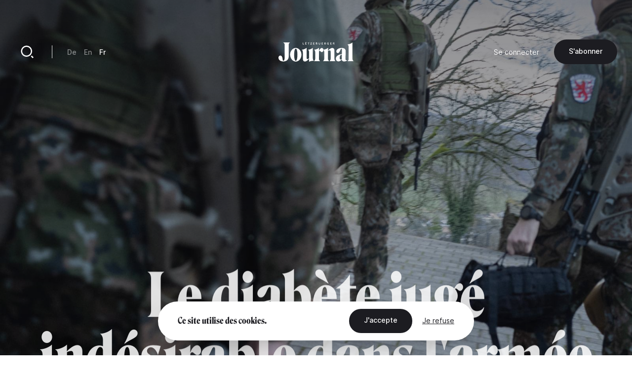

--- FILE ---
content_type: text/html; charset=UTF-8
request_url: https://journal.lu/fr/le-diabete-juge-indesirable-dans-larmee
body_size: 16455
content:
<!DOCTYPE html>
<html lang="fr" dir="ltr" prefix="og: https://ogp.me/ns#">
<head>
  <meta charset="utf-8" />
<meta name="description" content="Un candidat à la musique militaire a remporté son bras de fer judiciaire avec l’armée luxembourgeoise qui l’avait réformé en raison de son diabète. Retour sur une affaire qui en dit beaucoup sur le pouvoir de l&#039;armée de décider pour elle-même." />
<link rel="canonical" href="https://journal.lu/fr/le-diabete-juge-indesirable-dans-larmee" />
<meta property="og:site_name" content="Lëtzebuerger Journal" />
<meta property="og:url" content="https://journal.lu/fr/le-diabete-juge-indesirable-dans-larmee" />
<meta property="og:title" content="Le diabète jugé indésirable dans l&#039;armée" />
<meta property="og:description" content="Un candidat à la musique militaire a remporté son bras de fer judiciaire avec l’armée luxembourgeoise qui l’avait réformé en raison de son diabète. Retour sur une affaire qui en dit beaucoup sur le pouvoir de l&#039;armée de décider pour elle-même." />
<meta property="og:image" content="https://journal.lu/sites/default/files/styles/meta/public/upload/media/image/2022-01/L1004846.jpg?h=40444b94&amp;itok=MlnW9mtj" />
<meta property="og:image:url" content="https://journal.lu/sites/default/files/styles/meta/public/upload/media/image/2022-01/L1004846.jpg?h=40444b94&amp;itok=MlnW9mtj" />
<meta property="og:image:secure_url" content="https://journal.lu/sites/default/files/styles/meta/public/upload/media/image/2022-01/L1004846.jpg?h=40444b94&amp;itok=MlnW9mtj" />
<meta property="profile:username" content="john.doe" />
<meta name="twitter:card" content="summary_large_image" />
<meta name="twitter:description" content="Un candidat à la musique militaire a remporté son bras de fer judiciaire avec l’armée luxembourgeoise qui l’avait réformé en raison de son diabète. Retour sur une affaire qui en dit beaucoup sur le pouvoir de l&#039;armée de décider pour elle-même." />
<meta name="twitter:site" content="@letzjournal" />
<meta name="twitter:image" content="https://journal.lu/sites/default/files/styles/meta/public/upload/media/image/2022-01/L1004846.jpg?h=40444b94&amp;itok=MlnW9mtj" />
<meta name="Generator" content="Drupal 10 (https://www.drupal.org); Commerce 3" />
<meta name="MobileOptimized" content="width" />
<meta name="HandheldFriendly" content="true" />
<meta name="viewport" content="width=device-width, initial-scale=1.0" />
<link rel="alternate" hreflang="de" href="https://journal.lu/de/diabetes-der-armee-als-unerwuenscht-eingestuft" />
<link rel="alternate" hreflang="en" href="https://journal.lu/en/diabetes-deemed-undesirable-army" />
<link rel="alternate" hreflang="fr" href="https://journal.lu/fr/le-diabete-juge-indesirable-dans-larmee" />

    <title>Le diabète jugé indésirable dans l&#039;armée | Lëtzebuerger Journal</title>
    <script>
        if(navigator.userAgent.toLowerCase().indexOf("chrome")>-1){var o=["\n %c made by %c explose %c https://www.explose.com/","font-family:Arial; font-size:15px; color: #fff; background: #000; padding:20px 0 20px 20px","font-family:Arial; font-weight:bold; font-size:15px; color: #fff; background: #000; padding:20px 0 20px 0"," font-size:10px; color: #fff; background: #000; padding:25px 20px 21px"];window.console.log.apply(console,o)}else if(window.console){window.console.log("Made by Explose - https://www.explose.com")};
    </script>
    <link rel="icon" href="/themes/journal/src/img/favicon.svg">
<meta name="viewport" content="width=device-width, initial-scale=1.0, maximum-scale=1.0, user-scalable=0">
    <style type="text/css">
[x-cloak] { display: none !important; }
[js-appear] { opacity: 0; }
</style>
    <script>
  window.user = 0;

  if (window.ReactNativeWebView){
    window.ReactNativeWebView.postMessage(JSON.stringify({ action:"setUser", user: "0" , locale: "fr" }));
  }



</script>




    <meta name="facebook-domain-verification" content="dcf8id4tckzdfetyrg6benng2y3oip" />
    <meta name="google-site-verification" content="HMtVrZxrJaC49eQbcbZ6k_nh4JzmUVPL_u_1iIyn7PA" />
  <link href="/themes/journal/dist/main.b41a6dd49ea07bd5d7dc.css" rel="stylesheet"></head>
  <body class="font-sans text-base text-black antialiased leading-relaxed overflow-x-hidden" x-data :class="{ 'portrait:overflow-y-hidden': $store.app.page == 'home' && $store.app.isMobile }">

  <a href="#main-content" class="sr-only focus:not-sr-only">
    Aller au contenu principal
  </a>

      <a id="main-content" tabindex="-1"></a>

<script type="text/javascript">

function msieversion()
{
  var isIE11 = !!window.MSInputMethodContext && !!document.documentMode;
  return isIE11;
}

if(msieversion()) {

  var bannerContainer = document.createElement("div");
    bannerContainer.className += 'bg-black text-white fixed m-8 rounded-xl left-0 top-0 right-0 z-60 text-center px-14 py-20';

    var bannerTitle = document.createElement("p");
    bannerTitle.innerHTML = 'You are using an old browser.';
    bannerTitle.className += 'font-serif text-midnight text-2xl leading-none mb-10';

    var bannerText = document.createElement("p");
    bannerText.innerHTML = 'Some Lëtzebuerger Journal features may not work, or may not work properly. We recommend you update your browser, or use an alternative browser such as Microsoft Edge, Google Chrome, Firefox or Safari.';
    bannerText.className += 'mb-16';

    var bannerBtn = document.createElement("a");
    bannerBtn.innerHTML = 'Update my browser';
    bannerBtn.href = 'https://browser-update.org/update.html?force_outdated=true';
    bannerBtn.setAttribute("target", "_blank");
    bannerBtn.className += 'text-black bg-white inline-block pt-5 pb-6 px-12 text-sm font-medium rounded-full transition-background duration-200 ease-in-out hover:bg-opacity-80 focus:outline-none';

    bannerContainer.appendChild(bannerTitle);
    bannerContainer.appendChild(bannerText)
    bannerContainer.appendChild(bannerBtn);
    document.body.appendChild(bannerContainer);

}
</script>

<div
id="js-welcome-loading"
class="bg-blue flex fixed inset-0 z-60 overflow-hidden transform"
x-data x-show="$store.app.page !== 'shop' && $store.app.page !== 'userform' && !$store.app.isApp">
  <div id="js-loader-logo" class="w-96 h-96 m-auto md:w-128 md:h-128"></div>
</div>

<template x-data x-if="$store.app.isMobile">
  <div
id="navbar"
class="fixed left-0 bottom-0 right-0 mb-6 z-50"
x-data="{ langsOpened: false, isShowed: true }"
@scroll.window="if($store.app.page != 'home') { ((window.scrollY > 10) && (window.scrollDirection() == 'bottom')) ? isShowed = false : isShowed = true }"
x-show="isShowed"
x-transition:enter="transition ease-out duration-200"
x-transition:enter-start="opacity-0 transform translate-y-full"
x-transition:enter-end="opacity-100 transform translate-y-0"
x-transition:leave="transition ease-in duration-200"
x-transition:leave-start="opacity-100 transform translate-y-0"
x-transition:leave-end="opacity-0 transform translate-y-full"
>

  <script type="text/jscript">
    window.H.attach(document.getElementById('navbar').querySelectorAll("a:not([data-router-disabled=\"true\"]"));
  </script>

  <div class="m-auto w-min">

    <div
    x-show="langsOpened"
    x-transition:enter="transition ease-out duration-200"
    x-transition:enter-start="opacity-0 transform translate-y-2"
    x-transition:enter-end="opacity-100 transform translate-y-0"
    x-transition:leave="transition ease-in duration-200"
    x-transition:leave-start="opacity-100 transform translate-y-0"
    x-transition:leave-end="opacity-0 transform translate-y-2"
    class="flex justify-end mb-6">
      <div class="bg-white rounded-lg shadow-md p-8">
           <ul class="js-language-switcher flex flex-wrap items-center space-y-3 md:space-y-0 md:space-x-6"><li class="w-full md:w-auto"><a href="/de/diabetes-der-armee-als-unerwuenscht-eingestuft" class="text-sm font-medium opacity-50 transition duration-200 hover:opacity-100" x-data="{}" :class="{ &#039;text-white&#039; : !$store.app.headerIsMinified &amp;&amp; $store.app.headerIsNegative &amp;&amp; !$store.app.isMobile }" data-router-disabled="true" hreflang="de" data-drupal-link-system-path="node/1736">De</a></li><li class="w-full md:w-auto"><a href="/en/diabetes-deemed-undesirable-army" class="text-sm font-medium opacity-50 transition duration-200 hover:opacity-100" x-data="{}" :class="{ &#039;text-white&#039; : !$store.app.headerIsMinified &amp;&amp; $store.app.headerIsNegative &amp;&amp; !$store.app.isMobile }" data-router-disabled="true" hreflang="en" data-drupal-link-system-path="node/1736">En</a></li><li class="w-full md:w-auto"><a href="/fr/le-diabete-juge-indesirable-dans-larmee" class="text-sm font-medium opacity-50 transition duration-200 hover:opacity-100 opacity-100 is-active" x-data="{}" :class="{ 'text-white' : !$store.app.headerIsMinified &amp;&amp; $store.app.headerIsNegative &amp;&amp; !$store.app.isMobile }" data-router-disabled="true" hreflang="fr" data-drupal-link-system-path="node/1736" aria-current="page">Fr</a></li></ul>


      </div>
    </div>

    <div class="bg-black-700 rounded-full flex items-stretch shadow-md py-4 px-4">

      <ul class="flex items-stretch justify-between w-full mx-4">
        <li>
          <a
             href="/fr"
             class="block w-20 h-16 rounded-full flex"
             :class="{ 'opacity-50': $store.app.page != 'home' }">
            <svg xmlns="http://www.w3.org/2000/svg" viewBox="0 0 24 24" class="w-10 m-auto" aria-hidden="true"><path class="fill-white" d="M21 20a1 1 0 0 1-1 1H4a1 1 0 0 1-1-1V9.49a1 1 0 0 1 .386-.79l8-6.222a1 1 0 0 1 1.228 0l8 6.222a1 1 0 0 1 .386.79V20zm-2-1V9.978l-7-5.444-7 5.444V19h14z"/></svg>
          </a>
        </li>
        <li>
          <a
             href="/fr/articles"
             class="block w-20 h-16 rounded-full flex"
             :class="{ 'opacity-50': $store.app.page != 'search' }">
            <svg xmlns="http://www.w3.org/2000/svg" viewBox="0 0 24 24" class="w-10 m-auto" aria-hidden="true"><path class="fill-white" d="M11 2c4.968 0 9 4.032 9 9s-4.032 9-9 9-9-4.032-9-9 4.032-9 9-9zm0 16c3.867 0 7-3.133 7-7 0-3.868-3.133-7-7-7-3.868 0-7 3.132-7 7 0 3.867 3.132 7 7 7zm8.485.071l2.829 2.828-1.415 1.415-2.828-2.829 1.414-1.414z"/></svg>
          </a>
        </li>
        <li class="ios-hide">
          <a
             href="/fr/products"
             class="block w-20 h-16 rounded-full flex"
             :class="{ 'opacity-50': $store.app.page != 'shop' }">
            <svg xmlns="http://www.w3.org/2000/svg" viewBox="0 0 24 24" class="w-10 m-auto" aria-hidden="true"><path class="fill-white" d="M20 22H4a1 1 0 0 1-1-1V3a1 1 0 0 1 1-1h16a1 1 0 0 1 1 1v18a1 1 0 0 1-1 1zm-1-2V4H5v16h14zM9 6v2a3 3 0 0 0 6 0V6h2v2A5 5 0 0 1 7 8V6h2z"/></svg>
          </a>
        </li>
        <li>
          <a
             href="/fr/user/login"
             class="block w-20 h-16 rounded-full flex"
             :class="{ 'opacity-50': ($store.app.page != 'account' && $store.app.page != 'userform') }">
            <svg xmlns="http://www.w3.org/2000/svg" viewBox="0 0 24 24" class="w-10 m-auto" aria-hidden="true"><path class="fill-white" d="M4 22a8 8 0 1 1 16 0h-2a6 6 0 1 0-12 0H4zm8-9c-3.315 0-6-2.685-6-6s2.685-6 6-6 6 2.685 6 6-2.685 6-6 6zm0-2c2.21 0 4-1.79 4-4s-1.79-4-4-4-4 1.79-4 4 1.79 4 4 4z"/></svg>
          </a>
        </li>
      </ul>

      <button class="rounded-full flex items-center pl-6 pr-4 focus:outline-none"
              @click="langsOpened = ! langsOpened"
              :class="{ 'bg-white': langsOpened, 'bg-white bg-opacity-5': !langsOpened }">
        <span class="uppercase text-xs font-medium" :class="{ 'text-black': langsOpened, 'text-white': !langsOpened }">fr</span>
        <svg
             xmlns="http://www.w3.org/2000/svg"
             viewBox="0 0 24 24"
             width="22"
             height="22"
             class="transform"
             :class="{ 'rotate-180': langsOpened }">
          <path :class="{ 'fill-black': langsOpened, 'fill-white': !langsOpened }" d="M12 15l-4.243-4.243 1.415-1.414L12 12.172l2.828-2.829 1.415 1.414z"/></svg>
      </button>

    </div>

  </div>

</div>
</template>

<template x-data x-if="!$store.app.light">
  <header class="header">

  <script type="text/jscript">
    window.H.attach(document.querySelector('.header').querySelectorAll('[data-router-enabled]'))
  </script>

  <div
  x-data
  :class="{
    'bg-white shadow-sm py-8 header-wrapper-is-minified' : $store.app.headerIsMinified,
    'py-16 md:pt-32' : !$store.app.headerIsMinified,
    'landscape:absolute' : $store.app.page == 'home' && $store.app.isMobile
  }"
  class="header-wrapper fixed z-40 left-0 right-0 top-0 transition-padding duration-200 ease-in-out">

    <div class="flex justify-between items-center px-8 lg:container">

      <a href="/fr" data-router-enabled class="block m-auto overflow-hidden h-14 order-2 md:h-16 lg:h-16">


        <svg
          :class="{ '-translate-y-full opacity-0' : $store.app.headerIsMinified }"
          xmlns="http://www.w3.org/2000/svg" overflow="visible" viewBox="0 0 458 121" class="m-auto transform transition-all duration-500 ease-in-out h-full object-contain max-w-full"><path :class="{ 'fill-white' : $store.app.headerIsNegative, 'fill-black' : !$store.app.headerIsNegative }" class="transition duration-1000 linear" d="M29.3 3.8c2.9 1.3 5.1 3.3 6.6 6 1.4 2.7 2.1 5.9 2.1 9.7v70.3c0 8.5-.7 14.9-2.1 19-1.4 4.1-3.1 6.2-5.1 6.2-2 0-3.4-.9-4.1-2.7-.7-1.8-1.3-4.8-1.7-8.9a31 31 0 00-4.1-14.3 10.8 10.8 0 00-9.8-5.6c-2.3 0-4.3.7-6 2-1.7 1.3-2.9 3-3.8 5.1-.9 2-1.3 4.3-1.3 6.6 0 3.6 1 7.1 3.1 10.5 2.1 3.5 5.4 6.3 9.9 8.6a38.9 38.9 0 0017.6 3.4 37 37 0 0015.6-3.3c4.8-2.2 8.7-5.5 11.7-10a30 30 0 004.4-16.6V19.5c0-3.8.6-7 1.9-9.8 1.3-2.8 3.2-4.8 5.7-5.9v-.5H29.3v.5zM130 49.2a37.2 37.2 0 00-10.9-9 28.1 28.1 0 00-13.5-3.3 28 28 0 00-13.4 3.3 34.8 34.8 0 00-10.9 9 46.6 46.6 0 00-7.3 45c1.8 5 4.2 9.5 7.4 13.4a37 37 0 0011 9.2 28.3 28.3 0 0026.7.1 34 34 0 0010.9-9.2 46.6 46.6 0 0010.1-29.3A44.2 44.2 0 00130 49.2zm-15.6 48.3a48 48 0 01-3.4 13.2c-1.5 3.2-3.3 4.8-5.4 4.8-2.1 0-3.9-1.6-5.4-4.8a45 45 0 01-3.3-13.2 155.6 155.6 0 010-38.3c.7-5.5 1.8-9.8 3.3-13 1.5-3.2 3.3-4.7 5.4-4.7 2.2 0 4.1 1.6 5.6 4.7 1.5 3.2 2.6 7.5 3.3 13a152.7 152.7 0 01-.1 38.3zm96.8 11.7a29 29 0 01-1.5-10.4V36h-.3a34.2 34.2 0 01-7.8 5.6 51.4 51.4 0 01-21.3 6.1v.5c2.3 1.2 4 3.1 5 5.6 1 2.5 1.5 6 1.5 10.4v36.2l-5.6 3.4a9.2 9.2 0 01-4.9 1.4c-1.5-.1-2.7-.9-3.6-2.5-.9-1.6-1.3-3.9-1.3-7.1V36h-.4a32.5 32.5 0 01-7.6 5.6 51.4 51.4 0 01-21.3 6.1v.5c2.3 1.2 4 3.1 5.1 5.6 1.1 2.5 1.6 6 1.6 10.4V104c0 4.8 1.1 8.6 3.2 11.6 2.1 2.9 5.3 4.4 9.5 4.4 2.9 0 6-1 9.2-2.9 3.2-1.9 6.2-4.2 9.1-6.9 2.8-2.7 5.2-5.2 7-7.4l.3.2-.2 3.4-.1 4.3V121h.5c4.2-1.9 8.7-3.3 13.6-4.2 4.9-.9 9.9-1.3 15.1-1.4v-.5a10.5 10.5 0 01-4.8-5.7zm131.8 2.2c-.9-2.5-1.4-5.3-1.4-8.2V52.9c0-4.8-1.1-8.6-3.4-11.6a11.7 11.7 0 00-9.7-4.4c-2.8 0-6 .9-9.3 2.6a53.6 53.6 0 00-16.7 13.2l-.3-.2.2-3.4.1-4.3V36h-.5c-1.9 2-4.6 3.9-7.9 5.7a53.8 53.8 0 01-19.9 6 13 13 0 00-2.9-7 8.8 8.8 0 00-7-3.7c-2.2 0-4.5.9-6.9 2.7a30.2 30.2 0 00-10.3 15.5l-.3-.2.2-4.6.1-5.8V36h-.5c-1.9 2-4.5 3.9-7.8 5.7a51.4 51.4 0 01-21.3 6.1v.5c2.3 1.2 4 3 5.1 5.2 1.1 2.2 1.6 5.3 1.6 9.3v40.4a18.2 18.2 0 01-6.7 14.2v.5h36v-.5a19.1 19.1 0 01-4.7-6.1 17.9 17.9 0 01-1.8-8.1v-45l2.1-2.2a3 3 0 012.4-1c1 0 2 .4 3 1.1 1 .7 2 1.6 3 2.5 1 1 2.1 1.8 3.3 2.5 1.2.7 2.5 1.1 4 1.1 2.3 0 4.5-1.1 6.4-3.2 1.9-2.1 2.9-5.1 2.9-8.9v-.9a10 10 0 013.6 4.3c1.1 2.2 1.6 5.3 1.6 9.3v40.4a18.2 18.2 0 01-6.7 14.2v.5h35.9v-.5c-1.9-2-3.5-4.2-4.6-6.4a17 17 0 01-1.7-7.6V55.1c1.7-1.1 3.7-2 5.9-2.5a16 16 0 015.3-.7c1.7.1 3 .9 3.8 2.5.8 1.6 1.2 3.9 1.2 7.1v41.8a18.4 18.4 0 01-6.1 14v.5H347v-.5a12.7 12.7 0 01-4-5.9zm73.9.5a6 6 0 01-2.2.4c-1.5 0-2.8-.7-4-2.1a9.2 9.2 0 01-1.7-5.9l.2-11.5a8141.1 8141.1 0 00.6-25.9l.2-11.3a18 18 0 00-2.8-10.4 17.5 17.5 0 00-8.4-6.2 48.6 48.6 0 00-25.1-.7 41 41 0 00-10.3 4.1c-3.1 1.8-5.6 4-7.5 6.6a14.8 14.8 0 00-2.8 9c0 3.2.9 5.6 2.6 7.5a8.5 8.5 0 006.4 2.7c2.1 0 4-.6 5.6-1.9 1.6-1.3 3.1-2.9 4.3-5 1.3-2 2.4-4.2 3.4-6.4l2.8-6.4c.9-2 1.9-3.7 2.8-5 1-1.3 2.1-1.9 3.3-1.9.9 0 1.6.5 2.1 1.4.5 1 .8 2.2.8 3.7l-.1 9.2-.2 12.1-.1 6.3c-8.2 1.2-15 3.2-20.4 5.9a33 33 0 00-12.2 9.6c-2.7 3.7-4 7.8-4 12.1 0 3.8.7 7 2.1 9.6a14.8 14.8 0 0013.1 8.1 21.6 21.6 0 0013.3-4.8c2.3-1.7 4.8-3.9 7.5-6.8h.2c.2 2.4.8 4.4 1.9 6 1.4 2 3.3 3.5 5.5 4.4 2.2.9 4.6 1.4 7.2 1.4a28.4 28.4 0 0013.5-3.6c2.1-1.2 3.7-2.7 5-4.4l-.5-1.1a5 5 0 01-2.1 1.2zm-30.5-17.3l-.1 11.2c-1.2.8-2.3 1.4-3.4 1.8-1.1.4-2.2.6-3.2.6-1.9 0-3.4-.9-4.5-2.7a16.3 16.3 0 01-1.6-8.2c0-2.9.3-5.8 1-8.7.7-2.8 2-5.3 3.9-7.2a14 14 0 018.2-3.7l-.1 4.1-.2 12.8zm66.9 17.2a19.3 19.3 0 01-1.8-8.7V3.3h-.5c-1.9 2-4.6 3.9-7.9 5.7a54 54 0 01-21.7 6.1v.5c2 1.2 3.7 3.2 4.9 6a21 21 0 011.8 8.5v73.1c0 3.4-.5 6.2-1.6 8.6a14 14 0 01-4.5 5.6v.5h36v-.5a13.8 13.8 0 01-4.7-5.6zM155.7 13.6h-5.1V3.5h-2.1v12h7.2zm15.9 0h-6.2v-3.4h5.6V8.4h-5.6v-3h5.9V3.5h-8v12h8.3zm-5.9-11.2c.4 0 .6-.1.9-.3.2-.2.4-.5.4-.8a1 1 0 00-.4-.8c-.3-.4-.6-.5-.9-.5-.4 0-.6.1-.9.4-.2.2-.3.5-.3.8 0 .3.1.6.3.8.2.3.5.4.9.4zm3.3 0c.4 0 .6-.1.9-.3.2-.2.4-.5.4-.8a1 1 0 00-.4-.8c-.2-.4-.5-.5-.9-.5s-.6.1-.9.4c-.2.2-.3.5-.3.8 0 .3.1.6.3.8.3.3.6.4.9.4zm13.2 13.1h2.1V5.4h3.7V3.5h-9.5v1.9h3.7zm21.6-1.9h-6.7l6.6-8.2V3.5h-9v1.9h6.4l-6.5 8.2v1.9h9.2zm16.3 0H214v-3.4h5.5V8.4H214v-3h5.8V3.5h-8v12h8.3zm14.2 1.7l1.5-.6c.4-.3.8-.6 1-1.1.3-.4.4-1 .4-1.7 0-.8-.2-1.5-.7-2-.5-.5-1.1-.8-1.9-.9a3 3 0 001.5-1c.4-.4.6-1 .6-1.7 0-.5-.1-1-.3-1.4-.2-.4-.5-.7-.8-.9l-1.2-.5-1.3-.2h-4.7v12h4.3c.5.2 1 .2 1.6 0zm-3.9-10h1.7c.8 0 1.4.1 1.8.3.4.2.6.6.6 1.2 0 .5-.2.9-.6 1.2-.4.3-.9.4-1.6.4h-1.9V5.3zm0 8.4v-3.5h2c.9 0 1.5.1 2 .4.4.2.6.7.6 1.3 0 .4-.1.7-.3 1l-.7.5-.9.2-.9.1h-1.8zm16.3.9c.4.4.9.7 1.5.9.6.2 1.2.3 1.9.3s1.3-.1 1.9-.3a4 4 0 002.5-2.4 6 6 0 00.4-2V3.5h-2.1V11l-.1 1c-.1.3-.2.7-.4.9l-.8.7c-.3.2-.8.3-1.3.3s-.9-.1-1.3-.3l-.8-.7c-.2-.3-.4-.6-.4-.9l-.1-1V3.5h-2.1v7.6c0 .7.1 1.4.4 2 0 .6.3 1.1.8 1.5zm25.2-1h-6.1v-3.4h5.5V8.4h-5.5v-3h5.8V3.5h-8v12h8.3zm10.4-3.2h1.6l2.8 5.1h2.6l-3.2-5.3c.8-.2 1.5-.6 2-1.1.5-.5.7-1.3.7-2.1 0-.6-.1-1.2-.4-1.6a3.5 3.5 0 00-2.4-1.7l-1.6-.2h-4.2v12h2.1v-5.1zm0-5.1h1.9l.8.1c.3 0 .5.1.8.3l.6.5a1.9 1.9 0 010 1.7l-.6.5-.8.3-.9.1h-1.7V5.3zm15.9 8.8c.6.6 1.3 1 2.1 1.3.8.3 1.7.5 2.7.5l2.5-.2 2-.7V8.7h-4.6v1.8h2.5v3.1a6 6 0 01-2.4.4c-.7 0-1.3-.1-1.8-.3a3 3 0 01-1.3-.9c-.4-.4-.7-.9-.8-1.4-.2-.5-.3-1.1-.3-1.8 0-.6.1-1.2.3-1.7l.8-1.4a3.8 3.8 0 013-1.2 4 4 0 011.8.4c.5.2 1 .5 1.3.9l1.5-1.6a5 5 0 00-1.9-1.1c-.8-.3-1.7-.4-2.6-.4-.9 0-1.8.1-2.6.4a6 6 0 00-4 5.9c0 .9.2 1.8.5 2.6.2.4.7 1.1 1.3 1.7zm26.2-.5h-6.1v-3.4h5.5V8.4h-5.5v-3h5.8V3.5h-7.9v12h8.2zm10.4-3.2h1.6l2.8 5.1h2.6l-3.2-5.3c.8-.2 1.5-.6 2-1.1.5-.5.7-1.3.7-2.1 0-.6-.1-1.2-.4-1.6a3.5 3.5 0 00-2.4-1.7l-1.6-.2h-4.2v12h2.1v-5.1zm0-5.1h1.9l.8.1c.3 0 .5.1.8.3l.6.5a1.9 1.9 0 010 1.7l-.6.5-.8.3-.9.1h-1.7V5.3z"/></svg>


        
        <svg
        :class="{ '-translate-y-full' : $store.app.headerIsMinified, 'opacity-0' : !$store.app.headerIsMinified }"
        xmlns="http://www.w3.org/2000/svg" viewBox="0 0 188 188" class="m-auto transform transition-all duration-500 ease-in-out h-full object-contain"><rect width="188" height="188" rx="56"/><path fill="#fff" d="M97.6 66v53A19.5 19.5 0 0178 138.3h-1a19.8 19.8 0 01-19.8-19.8v-5a12.3 12.3 0 0112.2-12.3 12 12 0 0112.1 12v5.3a19.8 19.8 0 0019.8 19.8h1A19.5 19.5 0 00122 119V66.1a20.9 20.9 0 012.1-9.9 13.5 13.5 0 016.7-6.1v-.5h-42v.5a13.5 13.5 0 016.7 6.1 20.9 20.9 0 012.2 9.9"/></svg>

      </a>

      <div class="hidden md:justify-end md:order-3 md:flex md:w-128">
        
        <ul class="flex flex-wrap items-center space-x-12">
      <li>
                <a href="/fr/user/login" data-router-enabled class="text-sm" x-data :class="{ 'text-white': $store.app.headerIsNegative && !$store.app.headerIsMinified }">Se connecter</a>
      
      </li>
  
    <li class="ios-hide">
    <a
href="/fr/products"data-router-enabled class="bg-black text-white inline-block pt-5 pb-6 px-12 text-sm font-medium rounded-full whitespace-nowrap transition-background duration-200 ease-in-out hover:bg-opacity-80 focus:outline-none">
 S&#039;abonner
</a>
  </li>
  
</ul>



      </div>

      <div class="hidden md:flex md:items-center md:divide-x md:divide-black-100 md:order-1 md:w-128">

        <a href="/fr/articles" data-router-enabled class="block relative w-20 h-20 flex group">
          <svg xmlns="http://www.w3.org/2000/svg" viewBox="0 0 24 24" class="w-12 m-auto relative z-10"  aria-hidden="true"><path class="fill-black transition group-hover:fill-white" :class="{ 'fill-white' : $store.app.headerIsNegative && !$store.app.headerIsMinified, 'fill-black' : !$store.app.headerIsNegative && $store.app.headerIsMinified }" d="M11 2c4.968 0 9 4.032 9 9s-4.032 9-9 9-9-4.032-9-9 4.032-9 9-9zm0 16c3.867 0 7-3.133 7-7 0-3.868-3.133-7-7-7-3.868 0-7 3.132-7 7 0 3.867 3.132 7 7 7zm8.485.071l2.829 2.828-1.415 1.415-2.828-2.829 1.414-1.414z"/></svg>
          <div class="absolute inset-0 bg-black rounded-full z-0 transform scale-0 transition-transform duration-200 group-hover:scale-110"></div>
        </a>

        <div class="border-l border-black-100 ml-10 pl-12">
             <ul class="js-language-switcher flex flex-wrap items-center space-y-3 md:space-y-0 md:space-x-6"><li class="w-full md:w-auto"><a href="/de/diabetes-der-armee-als-unerwuenscht-eingestuft" class="text-sm font-medium opacity-50 transition duration-200 hover:opacity-100" x-data="{}" :class="{ &#039;text-white&#039; : !$store.app.headerIsMinified &amp;&amp; $store.app.headerIsNegative &amp;&amp; !$store.app.isMobile }" data-router-disabled="true" hreflang="de" data-drupal-link-system-path="node/1736">De</a></li><li class="w-full md:w-auto"><a href="/en/diabetes-deemed-undesirable-army" class="text-sm font-medium opacity-50 transition duration-200 hover:opacity-100" x-data="{}" :class="{ &#039;text-white&#039; : !$store.app.headerIsMinified &amp;&amp; $store.app.headerIsNegative &amp;&amp; !$store.app.isMobile }" data-router-disabled="true" hreflang="en" data-drupal-link-system-path="node/1736">En</a></li><li class="w-full md:w-auto"><a href="/fr/le-diabete-juge-indesirable-dans-larmee" class="text-sm font-medium opacity-50 transition duration-200 hover:opacity-100 opacity-100 is-active" x-data="{}" :class="{ 'text-white' : !$store.app.headerIsMinified &amp;&amp; $store.app.headerIsNegative &amp;&amp; !$store.app.isMobile }" data-router-disabled="true" hreflang="fr" data-drupal-link-system-path="node/1736" aria-current="page">Fr</a></li></ul>


        </div>
      </div>

    </div>

  </div>

</header>
</template>

<div class="flex flex-wrap">

  <div class="w-full" data-scroll-container x-data :class="{'order-2 lg:ml-auto lg:w-4/6 lg:min-h-screen lg:flex lg:flex-col lg:justify-between': $store.app.light}">

    <template x-data x-if="$store.app.light">
    <header class="header-light container mt-16 absolute top-0 left-0 right-0 z-10 md:relative md:left-auto md:right-auto md:top-auto md:my-24 md:mx-auto lg:mb-32 xl:mb-48" :class="{ 'lg:max-w-screen-md xl:max-w-screen-lg' : $store.app.page == 'shop', 'md:max-w-screen-sm' : $store.app.page !== 'shop' }">

  <script type="text/jscript">
    window.H.attach(document.querySelector('.header-light').querySelectorAll('[data-router-enabled]'))
  </script>

  <div class="header-light-wrapper flex items-center">

    <a href="/fr" data-router-enabled>
      <svg xmlns="http://www.w3.org/2000/svg" viewBox="0 0 188 188" class="w-20"><rect width="188" height="188" rx="56"/><path fill="#fff" d="M97.6 66v53A19.5 19.5 0 0178 138.3h-1a19.8 19.8 0 01-19.8-19.8v-5a12.3 12.3 0 0112.2-12.3 12 12 0 0112.1 12v5.3a19.8 19.8 0 0019.8 19.8h1A19.5 19.5 0 00122 119V66.1a20.9 20.9 0 012.1-9.9 13.5 13.5 0 016.7-6.1v-.5h-42v.5a13.5 13.5 0 016.7 6.1 20.9 20.9 0 012.2 9.9"/></svg>
    </a>

    <div class="hidden md:border-l md:border-black-100 md:ml-10 md:pl-12 md:block">
         <ul class="js-language-switcher flex flex-wrap items-center space-y-3 md:space-y-0 md:space-x-6"><li class="w-full md:w-auto"><a href="/de/diabetes-der-armee-als-unerwuenscht-eingestuft" class="text-sm font-medium opacity-50 transition duration-200 hover:opacity-100" x-data="{}" :class="{ &#039;text-white&#039; : !$store.app.headerIsMinified &amp;&amp; $store.app.headerIsNegative &amp;&amp; !$store.app.isMobile }" data-router-disabled="true" hreflang="de" data-drupal-link-system-path="node/1736">De</a></li><li class="w-full md:w-auto"><a href="/en/diabetes-deemed-undesirable-army" class="text-sm font-medium opacity-50 transition duration-200 hover:opacity-100" x-data="{}" :class="{ &#039;text-white&#039; : !$store.app.headerIsMinified &amp;&amp; $store.app.headerIsNegative &amp;&amp; !$store.app.isMobile }" data-router-disabled="true" hreflang="en" data-drupal-link-system-path="node/1736">En</a></li><li class="w-full md:w-auto"><a href="/fr/le-diabete-juge-indesirable-dans-larmee" class="text-sm font-medium opacity-50 transition duration-200 hover:opacity-100 opacity-100 is-active" x-data="{}" :class="{ 'text-white' : !$store.app.headerIsMinified &amp;&amp; $store.app.headerIsNegative &amp;&amp; !$store.app.isMobile }" data-router-disabled="true" hreflang="fr" data-drupal-link-system-path="node/1736" aria-current="page">Fr</a></li></ul>


    </div>

    <div class="hidden md:ml-auto md:block">
      <a
href="/fr"data-router-enabled class="bg-black text-white inline-block pt-5 pb-6 px-12 text-sm font-medium rounded-full whitespace-nowrap transition-background duration-200 ease-in-out hover:bg-opacity-80 focus:outline-none">
 Retour
</a>
    </div>

  </div>

</header>
    </template>

    <main role="main" :class="{'portrait:h-screen landscape:h-screen-sm': $store.app.page == 'home' && $store.app.isMobile}" data-router-wrapper>
        <article
class="relative h-full "
data-router-view="article" data-href-en="/en/diabetes-deemed-undesirable-army" data-href-de="/de/diabetes-der-armee-als-unerwuenscht-eingestuft" data-href-fr="/fr/le-diabete-juge-indesirable-dans-larmee">

        <div x-data x-init="window.createLoginCookie(1736)"></div>
    
  <div class="md:hidden">
    <div class="pageback fixed w-28 h-28 z-50 flex left-0 top-0 z-20 md:flex-none md:w-auto md:h-auto md:relative md:z-0">
  <button x-on:click="history.back();" class="w-16 h-16 bg-black shadow-sm flex rounded-full m-auto md:m-0">
    <svg xmlns="http://www.w3.org/2000/svg" viewBox="0 0 24 24" width="24" height="24" class="w-16 m-auto">
      <path class="fill-white" d="M10.828 12l4.95 4.95-1.414 1.414L8 12l6.364-6.364 1.414 1.414z"/>
    </svg>
  </button>
</div>
  </div>

  <header class="relative mb-24 aspect-ratio-narrow bg-black sm:aspect-ratio-square sm:mb-32 lg:mb-48 xl:mb-64">

    <div class="absolute inset-0 flex overflow-hidden pt-32 md:pt-48">

      <div class="container m-auto text-center relative z-20">

        <h1 js-appear class="font-serif text-3xl leading-tight mb-8 text-white break-words pt-8 -mt-8 sm:text-4xl md:mb-16 md:text-5xl lg:text-6xl lg:leading-none xl:text-7xl">Le diabète jugé indésirable dans l&#039;armée</h1>

        
                <span js-appear class="text-sm text-white md:text-base">
          Par&nbsp;<a href="/fr/camille-frati" class="inline-block hover:underline">Camille Frati</a>,&nbsp;<a href="/fr/lex-kleren" class="inline-block hover:underline">Lex Kleren</a>,&nbsp;<a href="/fr/eric-engel" class="inline-block hover:underline">Eric Engel</a>        </span>
        
        <time js-appear class="block text-sm text-white md:text-base">
        Publié le 07 nov. 2023
        </time>

        <span js-appear class="block text-sm text-white md:text-base">
          
                                      
                                          </span>

      </div>

      <div class="absolute z-10 inset-0 bg-gradient-to-b from-black opacity-50"></div>

            <div data-scroll data-scroll-speed="-2" class="absolute inset-0 cover">
        <picture>
                  <source srcset="/sites/default/files/styles/2000_square/public/upload/media/image/2022-01/L1004846.jpg?h=40444b94&amp;itok=myVVzlX- 1x, /sites/default/files/styles/2000_square/public/upload/media/image/2022-01/L1004846.jpg?h=40444b94&amp;itok=myVVzlX- 2x" media="(min-width: 1600px)" type="image/jpeg" width="2000" height="2000"/>
              <source srcset="/sites/default/files/styles/1600_square/public/upload/media/image/2022-01/L1004846.jpg?h=40444b94&amp;itok=N6BeKWEI 1x, /sites/default/files/styles/2000_square/public/upload/media/image/2022-01/L1004846.jpg?h=40444b94&amp;itok=myVVzlX- 2x" media="(min-width: 1280px)" type="image/jpeg" width="1600" height="1600"/>
              <source srcset="/sites/default/files/styles/1280_square/public/upload/media/image/2022-01/L1004846.jpg?h=40444b94&amp;itok=mOkhpgnt 1x, /sites/default/files/styles/1600_square/public/upload/media/image/2022-01/L1004846.jpg?h=40444b94&amp;itok=N6BeKWEI 2x" media="(min-width: 640px)" type="image/jpeg" width="1280" height="1280"/>
              <source srcset="/sites/default/files/styles/640_square/public/upload/media/image/2022-01/L1004846.jpg?h=40444b94&amp;itok=czPmIipv 1x, /sites/default/files/styles/1280_square/public/upload/media/image/2022-01/L1004846.jpg?h=40444b94&amp;itok=mOkhpgnt 2x" media="(min-width: 0px)" type="image/jpeg" width="640" height="640"/>
                  <img width="640" height="640" src="/sites/default/files/styles/640_square/public/upload/media/image/2022-01/L1004846.jpg?h=40444b94&amp;itok=czPmIipv" alt="" loading="lazy" class="w-full" />

  </picture>

    </div>
  
    </div>



  </header>

  <div class="space-y-24 overflow-hidden md:space-y-32 lg:space-y-48 xl:space-y-56">

                      
      
    
    <section class="container relative z-0 md:max-w-screen-sm lg:max-w-screen-md">
      <div class="font-serif text-xl sm:text-2xl md:text-3xl md:leading-tight lg:text-4xl">
        <p>Un candidat à la musique militaire a remporté son bras de fer judiciaire avec l’armée luxembourgeoise qui l’avait réformé en raison de son diabète. Retour sur une affaire qui en dit beaucoup sur le pouvoir de l'armée de décider pour elle-même.</p>

      </div>
    </section>

    
                  <section class="paragraph paragraph--type-- container md:max-w-screen-sm lg:max-w-screen-md">
          <div class="editor">
            <p>Le diabète est-il incompatible avec une carrière dans l'orchestre de l'armée luxembourgeoise ? C’est ce que pensent l’armée et le ministère de la Défense. Certes, le diabète figure toujours parmi les maladies incompatibles avec l'exercice militaire dans la plupart des pays. Mais les progrès de la médecine et une certaine ouverture d'esprit – ou tout simplement du pragmatisme – font bouger les lignes : l'armée belge ouvrira bientôt ses portes aux personnes atteintes de diabète, en France la police leur est déjà accessible depuis fin 2022, ce qui constitue un premier pas encourageant.</p>

<p>Jang (prénom modifié par la rédaction) est diabétique depuis son enfance. Sa maladie étant sous contrôle, il pensait pouvoir choisir son métier sans que son état de santé ne soit un obstacle. Diplômé d’un master en musique spécialité trompette au Conservatoire royal de Bruxelles, il se présente à l'été 2020 à l'examen-concours de sous-officier de musique militaire. Il est retenu mais doit encore réussir les deux jours de sélection comprenant des tests psychotechniques, des épreuves sportives, un examen médical et un entretien de motivation. Il passe les différentes épreuves avec succès – notamment le test d’aptitude physique avec une moyenne de 15,5 sur 20 – mais est recalé. Motif avancé : il a indiqué au service médical de l'armée qu'il était atteint de diabète de type 1. Sans chercher plus loin, le médecin chef de l'armée l'a déclaré inapte.</p>
          </div>
        </section>
                                                                                                                                  
    <section class="relative z-10 bg-yellow pb-32 lg:pb-48">
      <div class="absolute h-72 bg-gradient-to-t from-yellow left-0 top-0 right-0 transform -translate-y-full md:h-80 lg:h-96"></div>
      <div class="container lg:max-w-screen-md">

                              <h2 class="font-serif text-2xl text-center leading-tight mb-16 sm:text-3xl lg:text-4xl xl:text-5xl">Accède à la suite du contenu.
</h2>
                  
                    <div class="ios-hide">
              <div class="views-element-container"><div class="js-view-dom-id-e3577515655011fbc8b6e8fbe52062811c8a3110a12c0db9c8468015d7e23a44">
  
  
  

  
  
  

  <ul class="divide-y divide-black divide-opacity-10">
    <li class="mt-8 pt-8">
    
<div class="w-full sm:flex sm:justify-between">
  <div>
    <h3 class="font-serif leading-tight text-xl">

  <div class="field field--name-title field--type-string">Abonnement annuel</div>
</h3>
    <div class="flex text-base mt-3"> 
      <div>

  <div class="product--variation-field--variation_price__9 field field--name-price field--type-commerce-price">185,00 €</div>
</div>

              <div>/an
</div>
      
    </div>
  </div>
  <div class="mt-4 sm:mt-0">
    

  <div class="field field--name-variations field--type-entity-reference"><form class="commerce-order-item-add-to-cart-form-commerce-product-9 commerce-order-item-add-to-cart-form" data-drupal-selector="commerce-order-item-add-to-cart-form-commerce-product-9" action="/fr/le-diabete-juge-indesirable-dans-larmee" method="post" id="commerce-order-item-add-to-cart-form-commerce-product-9" accept-charset="UTF-8">
  <div class="field--type-entity-reference field--name-purchased-entity field--widget-commerce-product-variation-attributes js-form-wrapper form-wrapper" data-drupal-selector="edit-purchased-entity-wrapper" id="edit-purchased-entity-wrapper--3">      
  </div>

<input autocomplete="off" data-drupal-selector="form-ecxmsfs2qe-rebh9uq8v1rwkleth-9fer2pz0ebg1fc" type="hidden" name="form_build_id" value="form-ecXMsFS2Qe-reBh9Uq8V1rWKLeTh_9fer2pz0eBg1Fc" class="text-sm block px-8 pt-5 pb-6 w-full rounded-full bg-black leading-normal bg-opacity-5 border-transparent border-0 focus:ring-2 focus:ring-black focus:ring-opacity-20" />

<input data-drupal-selector="edit-commerce-order-item-add-to-cart-form-commerce-product-9" type="hidden" name="form_id" value="commerce_order_item_add_to_cart_form_commerce_product_9" class="text-sm block px-8 pt-5 pb-6 w-full rounded-full bg-black leading-normal bg-opacity-5 border-transparent border-0 focus:ring-2 focus:ring-black focus:ring-opacity-20" />
<div data-drupal-selector="edit-actions" class="form-actions js-form-wrapper form-wrapper" id="edit-actions--3"><input class="button--add-to-cart button button--primary js-form-submit form-submit inline-block bg-black pt-5 pb-6 px-12 text-white text-sm font-medium rounded-full cursor-pointer transition-background duration-200 ease-in-out focus:outline-none hover:bg-opacity-80" data-drupal-selector="edit-submit" type="submit" id="edit-submit--3" name="op" value="In den Warenkorb" />
</div>

</form>
</div>

  </div>
</div>

  </li>
    <li class="mt-8 pt-8">
    
<div class="w-full sm:flex sm:justify-between">
  <div>
    <h3 class="font-serif leading-tight text-xl">

  <div class="field field--name-title field--type-string">Abonnement mensuel</div>
</h3>
    <div class="flex text-base mt-3"> 
      <div>

  <div class="product--variation-field--variation_price__8 field field--name-price field--type-commerce-price">18,50 €</div>
</div>

              <div>/mois
</div>
      
    </div>
  </div>
  <div class="mt-4 sm:mt-0">
    

  <div class="field field--name-variations field--type-entity-reference"><form class="commerce-order-item-add-to-cart-form-commerce-product-8 commerce-order-item-add-to-cart-form" data-drupal-selector="commerce-order-item-add-to-cart-form-commerce-product-8" action="/fr/le-diabete-juge-indesirable-dans-larmee" method="post" id="commerce-order-item-add-to-cart-form-commerce-product-8" accept-charset="UTF-8">
  <div class="field--type-entity-reference field--name-purchased-entity field--widget-commerce-product-variation-attributes js-form-wrapper form-wrapper" data-drupal-selector="edit-purchased-entity-wrapper" id="edit-purchased-entity-wrapper--2">      
  </div>

<input autocomplete="off" data-drupal-selector="form-6wml-tlsztqp7vkth5hm-zpn4kh9uyyci7hpzgxyrpe" type="hidden" name="form_build_id" value="form-6WMl-TLsztQp7vkTh5Hm-zPn4KH9uyYcI7hpzgxYRPE" class="text-sm block px-8 pt-5 pb-6 w-full rounded-full bg-black leading-normal bg-opacity-5 border-transparent border-0 focus:ring-2 focus:ring-black focus:ring-opacity-20" />

<input data-drupal-selector="edit-commerce-order-item-add-to-cart-form-commerce-product-8" type="hidden" name="form_id" value="commerce_order_item_add_to_cart_form_commerce_product_8" class="text-sm block px-8 pt-5 pb-6 w-full rounded-full bg-black leading-normal bg-opacity-5 border-transparent border-0 focus:ring-2 focus:ring-black focus:ring-opacity-20" />
<div data-drupal-selector="edit-actions" class="form-actions js-form-wrapper form-wrapper" id="edit-actions--2"><input class="button--add-to-cart button button--primary js-form-submit form-submit inline-block bg-black pt-5 pb-6 px-12 text-white text-sm font-medium rounded-full cursor-pointer transition-background duration-200 ease-in-out focus:outline-none hover:bg-opacity-80" data-drupal-selector="edit-submit" type="submit" id="edit-submit--2" name="op" value="In den Warenkorb" />
</div>

</form>
</div>

  </div>
</div>

  </li>
    <li class="mt-8 pt-8">
    
<div class="w-full sm:flex sm:justify-between">
  <div>
    <h3 class="font-serif leading-tight text-xl">

  <div class="field field--name-title field--type-string">Zukunftsabo pour abonné·e·s en-dessous de l&#039;âge de 26 ans</div>
</h3>
    <div class="flex text-base mt-3"> 
      <div>

  <div class="product--variation-field--variation_price__12 field field--name-price field--type-commerce-price">120,00 €</div>
</div>

              <div>/an
</div>
      
    </div>
  </div>
  <div class="mt-4 sm:mt-0">
    

  <div class="field field--name-variations field--type-entity-reference"><form class="commerce-order-item-add-to-cart-form-commerce-product-12 commerce-order-item-add-to-cart-form" data-drupal-selector="commerce-order-item-add-to-cart-form-commerce-product-12" action="/fr/le-diabete-juge-indesirable-dans-larmee" method="post" id="commerce-order-item-add-to-cart-form-commerce-product-12" accept-charset="UTF-8">
  <div class="field--type-entity-reference field--name-purchased-entity field--widget-commerce-product-variation-attributes js-form-wrapper form-wrapper" data-drupal-selector="edit-purchased-entity-wrapper" id="edit-purchased-entity-wrapper">      
  </div>

<input autocomplete="off" data-drupal-selector="form-pgt7ylxo59uaqsth7qzfjte-tnkbyo-rtckfqqcso0s" type="hidden" name="form_build_id" value="form-pgt7yLXo59uAQSTh7QZFJTE-tnkBYo-rtckfqQCsO0s" class="text-sm block px-8 pt-5 pb-6 w-full rounded-full bg-black leading-normal bg-opacity-5 border-transparent border-0 focus:ring-2 focus:ring-black focus:ring-opacity-20" />

<input data-drupal-selector="edit-commerce-order-item-add-to-cart-form-commerce-product-12" type="hidden" name="form_id" value="commerce_order_item_add_to_cart_form_commerce_product_12" class="text-sm block px-8 pt-5 pb-6 w-full rounded-full bg-black leading-normal bg-opacity-5 border-transparent border-0 focus:ring-2 focus:ring-black focus:ring-opacity-20" />
<div data-drupal-selector="edit-actions" class="form-actions js-form-wrapper form-wrapper" id="edit-actions"><input class="button--add-to-cart button button--primary js-form-submit form-submit inline-block bg-black pt-5 pb-6 px-12 text-white text-sm font-medium rounded-full cursor-pointer transition-background duration-200 ease-in-out focus:outline-none hover:bg-opacity-80" data-drupal-selector="edit-submit" type="submit" id="edit-submit" name="op" value="In den Warenkorb" />
</div>

</form>
</div>

  </div>
</div>

  </li>
  </ul>

    

  
  

  
  
</div>
</div>


                        </div>
          
        </div>



      </div>
            <div class="flex justify-center mt-16">
        <div class="w-auto flex">
          <p class="text-sm">As-tu déjà un compte ?
</p>
          <a href="/fr/user/login" class="text-sm ml-6"><b>Connecte-toi
</b></a>
        </div>
     </div>
         </section>
    
  </div>

  <footer class="mt-32 overflow-x-hidden lg:mt-48 xl:mt-64">

    <div class="container space-y-24 divide-y divide-black-100 lg:space-y-32 md:max-w-screen-sm lg:max-w-screen-md">

      <ul class="flex items-center justify-center space-x-8 lg:space-x-10">
        <li>
          <a href="https://www.facebook.com/sharer/sharer.php?u=https://journal.lu/fr/le-diabete-juge-indesirable-dans-larmee" target="_blank" class="block transform transition duration-200 hover:scale-110 hover:opacity-50">
            <svg xmlns="http://www.w3.org/2000/svg" viewBox="0 0 24 24" class="w-10"><path class="fill-black" d="M13 9h4.5l-.5 2h-4v9h-2v-9H7V9h4V7.128c0-1.783.186-2.43.534-3.082a3.635 3.635 0 0 1 1.512-1.512C13.698 2.186 14.345 2 16.128 2c.522 0 .98.05 1.372.15V4h-1.372c-1.324 0-1.727.078-2.138.298-.304.162-.53.388-.692.692-.22.411-.298.814-.298 2.138V9z"/></svg>
          </a>
        </li>
        <li>
          <a href="https://twitter.com/share?url=https://journal.lu/fr/le-diabete-juge-indesirable-dans-larmee" target="_blank" class="block transform transition duration-200 hover:scale-110 hover:opacity-50">
            <svg xmlns="http://www.w3.org/2000/svg" viewBox="0 0 24 24" class="w-10"><path class="fill-black" d="M15.3 5.55a2.9 2.9 0 0 0-2.9 2.847l-.028 1.575a.6.6 0 0 1-.68.583l-1.561-.212c-2.054-.28-4.022-1.226-5.91-2.799-.598 3.31.57 5.603 3.383 7.372l1.747 1.098a.6.6 0 0 1 .034.993L7.793 18.17c.947.059 1.846.017 2.592-.131 4.718-.942 7.855-4.492 7.855-10.348 0-.478-1.012-2.141-2.94-2.141zm-4.9 2.81a4.9 4.9 0 0 1 8.385-3.355c.711-.005 1.316.175 2.669-.645-.335 1.64-.5 2.352-1.214 3.331 0 7.642-4.697 11.358-9.463 12.309-3.268.652-8.02-.419-9.382-1.841.694-.054 3.514-.357 5.144-1.55C5.16 15.7-.329 12.47 3.278 3.786c1.693 1.977 3.41 3.323 5.15 4.037 1.158.475 1.442.465 1.973.538z"/></svg>
          </a>
        </li>
        <li>
          <a href="https://www.linkedin.com/shareArticle?url=https://journal.lu/fr/le-diabete-juge-indesirable-dans-larmee" target="_blank" class="block transform transition duration-200 hover:scale-110 hover:opacity-50">
            <svg xmlns="http://www.w3.org/2000/svg" viewBox="0 0 24 24" class="w-10"><path class="fill-black" d="M12 9.55C12.917 8.613 14.111 8 15.5 8a5.5 5.5 0 0 1 5.5 5.5V21h-2v-7.5a3.5 3.5 0 0 0-7 0V21h-2V8.5h2v1.05zM5 6.5a1.5 1.5 0 1 1 0-3 1.5 1.5 0 0 1 0 3zm-1 2h2V21H4V8.5z"/></svg>
          </a>
        </li>
        <li>
          <a href="mailto:?subject=Lëtzebuerger Journal - Cet article du Lëtzebuerger Journal pourrait vous intéresser
&amp;body=&lt;p&gt;Moien,&lt;/p&gt;

&lt;p&gt;Découvrez l&#039;article complet ici :&lt;/p&gt;
https://journal.lu/fr/le-diabete-juge-indesirable-dans-larmee" target="_blank" class="block transform transition duration-200 hover:scale-110 hover:opacity-50">
            <svg xmlns="http://www.w3.org/2000/svg" viewBox="0 0 24 24" class="w-10"><path class="fill-black" d="M3 3h18a1 1 0 0 1 1 1v16a1 1 0 0 1-1 1H3a1 1 0 0 1-1-1V4a1 1 0 0 1 1-1zm17 4.238l-7.928 7.1L4 7.216V19h16V7.238zM4.511 5l7.55 6.662L19.502 5H4.511z"/></svg>
          </a>
        </li>
        <li x-data="{ url: 'https://journal.lu/fr/le-diabete-juge-indesirable-dans-larmee', feedback: false }" class="relative">
          <span
          x-show="feedback"
          class="block bg-black-100 text-black-400 text-xs px-6 py-3 rounded-full truncate absolute left-1/2 top-0 transform -translate-x-1/2 -translate-y-full -mt-4 pointer-events-none">Copié !</span>
          <button
          @click="$clipboard(url); feedback = true; $nextTick(() => { setTimeout(function(){ feedback = false.transition }, 3000); });" class="block transform transition duration-200 hover:scale-110 hover:opacity-50 focus:outline-none">
            <svg xmlns="http://www.w3.org/2000/svg" viewBox="0 0 24 24" class="w-10"><path class="fill-black" d="M13.06 8.11l1.415 1.415a7 7 0 0 1 0 9.9l-.354.353a7 7 0 0 1-9.9-9.9l1.415 1.415a5 5 0 1 0 7.071 7.071l.354-.354a5 5 0 0 0 0-7.07l-1.415-1.415 1.415-1.414zm6.718 6.011l-1.414-1.414a5 5 0 1 0-7.071-7.071l-.354.354a5 5 0 0 0 0 7.07l1.415 1.415-1.415 1.414-1.414-1.414a7 7 0 0 1 0-9.9l.354-.353a7 7 0 0 1 9.9 9.9z"/></svg>
          </button>
        </li>
      </ul>

      
            <div class="pt-24 lg:pt-32 first:pt-0">
        <ul class="flex flex-wrap">
                    <li class="mr-3 mb-3  ">
            <a href="/fr/taxonomy/term/283" class="block border border-black border-opacity-20 px-6 pt-2.5 pb-3 rounded-full text-sm hover:border-opacity-40">santé</a>
          </li>
                    <li class="mr-3 mb-3  ">
            <a href="/fr/taxonomy/term/284" class="block border border-black border-opacity-20 px-6 pt-2.5 pb-3 rounded-full text-sm hover:border-opacity-40">société</a>
          </li>
                    <li class="mr-3 mb-3  ">
            <a href="/fr/taxonomy/term/1618" class="block border border-black border-opacity-20 px-6 pt-2.5 pb-3 rounded-full text-sm hover:border-opacity-40">armée</a>
          </li>
                    <li class="mr-3 mb-3  ">
            <a href="/fr/taxonomy/term/3171" class="block border border-black border-opacity-20 px-6 pt-2.5 pb-3 rounded-full text-sm hover:border-opacity-40">diabète</a>
          </li>
                    <li class="mr-3 mb-3  ">
            <a href="/fr/taxonomy/term/1092" class="block border border-black border-opacity-20 px-6 pt-2.5 pb-3 rounded-full text-sm hover:border-opacity-40">discrimination</a>
          </li>
                    <li class="mr-3 mb-3  ">
            <a href="/fr/taxonomy/term/1733" class="block border border-black border-opacity-20 px-6 pt-2.5 pb-3 rounded-full text-sm hover:border-opacity-40">jonathan holler</a>
          </li>
                    <li class="mr-3 mb-3  ">
            <a href="/fr/taxonomy/term/5738" class="block border border-black border-opacity-20 px-6 pt-2.5 pb-3 rounded-full text-sm hover:border-opacity-40">ministère de la défense</a>
          </li>
                    <li class="mr-3 mb-3  ">
            <a href="/fr/taxonomy/term/1024" class="block border border-black border-opacity-20 px-6 pt-2.5 pb-3 rounded-full text-sm hover:border-opacity-40">chambre des députés</a>
          </li>
                    <li class="mr-3 mb-3  ">
            <a href="/fr/taxonomy/term/1788" class="block border border-black border-opacity-20 px-6 pt-2.5 pb-3 rounded-full text-sm hover:border-opacity-40">cour constitutionnelle</a>
          </li>
                    <li class="mr-3 mb-3  ">
            <a href="/fr/taxonomy/term/216" class="block border border-black border-opacity-20 px-6 pt-2.5 pb-3 rounded-full text-sm hover:border-opacity-40">luxembourg</a>
          </li>
                    <li class="mr-3 mb-3  ">
            <a href="/fr/taxonomy/term/324" class="block border border-black border-opacity-20 px-6 pt-2.5 pb-3 rounded-full text-sm hover:border-opacity-40">camille frati</a>
          </li>
                    <li class="mr-3 mb-3  ">
            <a href="/fr/taxonomy/term/320" class="block border border-black border-opacity-20 px-6 pt-2.5 pb-3 rounded-full text-sm hover:border-opacity-40">lex kleren</a>
          </li>
                    <li class="mr-3 mb-3  ">
            <a href="/fr/taxonomy/term/4944" class="block border border-black border-opacity-20 px-6 pt-2.5 pb-3 rounded-full text-sm hover:border-opacity-40">eric engel</a>
          </li>
                  </ul>
      </div>
      
      
      <!--START OF NEWSLETTER-->

            
      <div class="pt-24 lg:pt-32 first:pt-0" id="newsletter" x-data="newsletterForm('', '' )">

        <h6 class="font-serif text-2xl mb-12 leading-tight md:text-3xl">Pour ne rien manquer, inscrivez-vous à la newsletter.</h6>

        <div x-show="!sended" class="newsletter-subscription-form" >

          <form action="/api/newsletter" method="post" id="mc-embedded-subscribe-form" name="mc-embedded-subscribe-form" class="validate space-y-12 lg:space-y-16" target="_blank" @submit.prevent="submitData">

            <div class="">
          	   <input x-model="formData.email" type="email" value="" placeholder="Email *" name="EMAIL" required class="required email text-sm block px-8 py-6 w-full rounded-full bg-black bg-opacity-5 border-transparent border-0 focus:ring-2 focus:ring-black focus:ring-opacity-20" id="mce-EMAIL">
            </div>

            <div class="">
              <span class="block text-sm mb-8">En quelle langue souhaitez-vous recevoir la newsletter ? *</span>
              <ul class="flex space-x-8">
                <li class="flex items-center space-x-4">
                  <input  x-model="formData.lang" type="radio" value="Deutsch" name="LANG" id="mce-LANG-0" class="rounded-full w-8 h-8 bg-black bg-opacity-5 border-transparent border-0 text-black cursor-pointer focus:ring-2 focus:ring-black focus:ring-opacity-20">
                  <label for="mce-LANG-0" class="text-sm cursor-pointer">Deutsch</label>
                </li>
                <li class="flex items-center space-x-4">
                  <input   x-model="formData.lang" type="radio" value="English" name="LANG" id="mce-LANG-1" class="rounded-full w-8 h-8 bg-black bg-opacity-5 border-transparent border-0 text-black cursor-pointer focus:ring-2 focus:ring-black focus:ring-opacity-20">
                  <label for="mce-LANG-1" class="text-sm cursor-pointer">English</label>
                </li>
                <li class="flex items-center space-x-4">
                  <input   x-model="formData.lang"  type="radio" value="Français" name="LANG" id="mce-LANG-2" class="rounded-full w-8 h-8 bg-black bg-opacity-5 border-transparent border-0 text-black cursor-pointer focus:ring-2 focus:ring-black focus:ring-opacity-20">
                  <label for="mce-LANG-2" class="text-sm  cursor-pointer">Français</label>
                </li>
              </ul>
            </div>

            <p class="lg:text-lg">
                            En vous inscrivant à la newsletter du Lëtzebuerger Journal, vous autorisez le traitement de vos données personnelles : votre email et votre préférence de langue pour recevoir régulièrement une sélection des derniers articles publiés. Plus d’information dans nos <a href="/fr/mentions-legales" class="underline hover:no-underline">mentions légales</a>.
                          </p>

            <div>
              <div style="position: absolute; left: -5000px;" aria-hidden="true">
                <input type="text" name="b_7b74cea69c8bcd007c2755863_c7ea858a0c" tabindex="-1" value="">
              </div>
              <input type="submit" value="Recevoir la newsletter" name="subscribe" id="mc-embedded-subscribe" class="inline-block bg-black pt-5 pb-6 px-12 text-white text-sm font-medium rounded-full cursor-pointer transition-background duration-200 ease-in-out hover:bg-opacity-80">
            </div>

          </form>

        </div>

        <div class="newsletter-subscription-link">

          <p>En vous inscrivant à la newsletter du Lëtzebuerger Journal, vous autorisez le traitement de vos données personnelles : votre email et votre préférence de langue pour recevoir régulièrement une sélection des derniers articles publiés. Plus d’information dans nos <a href="/fr/mentions-legales" class="underline hover:no-underline">mentions légales</a>.</p>

          <div class="mt-6">
          <a
href="https://journal.us2.list-manage.com/subscribe/post?u=7b74cea69c8bcd007c2755863&amp;amp;id=c7ea858a0c"target="_blank" class="bg-black text-white inline-block pt-5 pb-6 px-12 text-sm font-medium rounded-full whitespace-nowrap transition-background duration-200 ease-in-out hover:bg-opacity-80 focus:outline-none">
 Recevoir la newsletter
</a>
          </div>

        </div>

        <div x-show="sended && !error">
          <div class="message flex items-start text-system-success md:items-center">
    <div class="bg-success bg-opacity-10 w-16 h-16 rounded-full flex mr-4">
    <svg xmlns="http://www.w3.org/2000/svg" viewBox="0 0 24 24" width="24" height="24" class="w-8 m-auto">
            <path class="fill-success" d="M12 22C6.477 22 2 17.523 2 12S6.477 2 12 2s10 4.477 10 10-4.477 10-10 10zm0-2a8 8 0 1 0 0-16 8 8 0 0 0 0 16zm-1-5h2v2h-2v-2zm0-8h2v6h-2V7z"/>
          </svg>
  </div>
    <p class="text-sm flex-1">Pour finaliser l'inscription, clique sur le lien indiqué dans l'e-mail que nous venons de t'envoyer. Vérifie également ton dossier de courrier indésirable ou spam, en cas de doute. La mise à jour de ton profil Journal peut prendre quelques minutes.
</p>
</div>
          <div class="mt-4 pl-20">
            <button class="text-sm border-b border-black border-opacity-20 hover:border-opacity-100" x-data @click="location.reload();">Recharger la page
</button>
          </div>
        </div>

        <div x-show="sended && error">

          <div class="message flex items-start text-system-danger md:items-center">
    <div class="bg-danger bg-opacity-10 w-16 h-16 rounded-full flex mr-4">
    <svg xmlns="http://www.w3.org/2000/svg" viewBox="0 0 24 24" width="24" height="24" class="w-8 m-auto">
            <path class="fill-danger" d="M12 22C6.477 22 2 17.523 2 12S6.477 2 12 2s10 4.477 10 10-4.477 10-10 10zm0-2a8 8 0 1 0 0-16 8 8 0 0 0 0 16zm-1-5h2v2h-2v-2zm0-8h2v6h-2V7z"/>
          </svg>
  </div>
    <p class="text-sm flex-1">Une erreur est survenue lors de ton inscription à la newsletter. Tu peux nous contacter à <a href="mailto:abo@journal.lu">abo@journal.lu</a>.
</p>
</div>

          <div class="mt-4 pl-20">
            <button class="text-sm border-b border-black border-opacity-20 hover:border-opacity-100" x-data @click="location.reload();">Recharger la page
</button>
          </div>

        </div>





      </div>

            <!--END OF NEWSLETTER-->


    </div>

    <a href="/fr/prochain-arret-negociations" class="block bg-black h-screen flex relative z-0 mt-32 overflow-hidden lg:mt-48 xl:mt-64">
      <div class="container m-auto text-center relative z-20">
        <p js-appear class="text-sm text-white mb-16 md:text-base">Suivant</p>
        <h2 js-appear class="font-serif text-white text-4xl leading-none mb-16 break-words pt-8 -mt-8 md:text-5xl lg:text-6xl xl:text-7xl">Prochain arrêt : négociations</h2>
      </div>
      <div class="absolute inset-0 bg-gradient-to-t from-black z-10"></div>
            <div data-scroll data-scroll-speed="-3" class="absolute inset-0 cover">
        <picture>
                  <source srcset="/sites/default/files/styles/2000_square/public/upload/media/image/2023-10/TICE%2C%20Transport%2C%20Bus%2C%20Su%CC%88den%2C%20Verkehr%2C%20O%CC%88ffentlicher%20Transport%2C%20Fotos%20-%20Christian%20Block%2C%20231018-13.jpg?h=c6980913&amp;itok=zWUfSumm 1x, /sites/default/files/styles/2000_square/public/upload/media/image/2023-10/TICE%2C%20Transport%2C%20Bus%2C%20Su%CC%88den%2C%20Verkehr%2C%20O%CC%88ffentlicher%20Transport%2C%20Fotos%20-%20Christian%20Block%2C%20231018-13.jpg?h=c6980913&amp;itok=zWUfSumm 2x" media="(min-width: 1600px)" type="image/jpeg" width="2000" height="2000"/>
              <source srcset="/sites/default/files/styles/1600_square/public/upload/media/image/2023-10/TICE%2C%20Transport%2C%20Bus%2C%20Su%CC%88den%2C%20Verkehr%2C%20O%CC%88ffentlicher%20Transport%2C%20Fotos%20-%20Christian%20Block%2C%20231018-13.jpg?h=c6980913&amp;itok=L2eBzpck 1x, /sites/default/files/styles/2000_square/public/upload/media/image/2023-10/TICE%2C%20Transport%2C%20Bus%2C%20Su%CC%88den%2C%20Verkehr%2C%20O%CC%88ffentlicher%20Transport%2C%20Fotos%20-%20Christian%20Block%2C%20231018-13.jpg?h=c6980913&amp;itok=zWUfSumm 2x" media="(min-width: 1280px)" type="image/jpeg" width="1600" height="1600"/>
              <source srcset="/sites/default/files/styles/1280_square/public/upload/media/image/2023-10/TICE%2C%20Transport%2C%20Bus%2C%20Su%CC%88den%2C%20Verkehr%2C%20O%CC%88ffentlicher%20Transport%2C%20Fotos%20-%20Christian%20Block%2C%20231018-13.jpg?h=c6980913&amp;itok=sBbqQ3y2 1x, /sites/default/files/styles/1600_square/public/upload/media/image/2023-10/TICE%2C%20Transport%2C%20Bus%2C%20Su%CC%88den%2C%20Verkehr%2C%20O%CC%88ffentlicher%20Transport%2C%20Fotos%20-%20Christian%20Block%2C%20231018-13.jpg?h=c6980913&amp;itok=L2eBzpck 2x" media="(min-width: 640px)" type="image/jpeg" width="1280" height="1280"/>
              <source srcset="/sites/default/files/styles/640_square/public/upload/media/image/2023-10/TICE%2C%20Transport%2C%20Bus%2C%20Su%CC%88den%2C%20Verkehr%2C%20O%CC%88ffentlicher%20Transport%2C%20Fotos%20-%20Christian%20Block%2C%20231018-13.jpg?h=c6980913&amp;itok=uZcR5buZ 1x, /sites/default/files/styles/1280_square/public/upload/media/image/2023-10/TICE%2C%20Transport%2C%20Bus%2C%20Su%CC%88den%2C%20Verkehr%2C%20O%CC%88ffentlicher%20Transport%2C%20Fotos%20-%20Christian%20Block%2C%20231018-13.jpg?h=c6980913&amp;itok=sBbqQ3y2 2x" media="(min-width: 0px)" type="image/jpeg" width="640" height="640"/>
                  <img width="640" height="640" src="/sites/default/files/styles/640_square/public/upload/media/image/2023-10/TICE%2C%20Transport%2C%20Bus%2C%20Su%CC%88den%2C%20Verkehr%2C%20O%CC%88ffentlicher%20Transport%2C%20Fotos%20-%20Christian%20Block%2C%20231018-13.jpg?h=c6980913&amp;itok=uZcR5buZ" alt="" loading="lazy" class="w-full" />

  </picture>

      </div>
          </a>

  </footer>

  </article>


    </main>

    <template x-data x-if="!$store.app.light">
    <footer
id="footer"
class="container pt-24 pb-44 md:flex md:items-center md:justify-between lg:py-32 lg:max-w-screen-lg xl:py-48"
x-data x-show.transition="(!$store.app.isMobile && $store.app.page == 'home' && !$store.app.loader) || ($store.app.page !== 'home' && !$store.app.loader)">

  <script type="text/jscript">
    window.H.attach(document.getElementById('footer').querySelectorAll('a'));
  </script>

  <div class="flex items-center">
    <div class="border-r border-black-100 mr-8 pr-8 lg:mr-10 lg:pr-10">
      <svg xmlns="http://www.w3.org/2000/svg" viewBox="0 0 188 188" class="w-14 lg:w-20"><rect width="188" height="188" rx="56"/><path fill="#fff" d="M97.6 66v53A19.5 19.5 0 0178 138.3h-1a19.8 19.8 0 01-19.8-19.8v-5a12.3 12.3 0 0112.2-12.3 12 12 0 0112.1 12v5.3a19.8 19.8 0 0019.8 19.8h1A19.5 19.5 0 00122 119V66.1a20.9 20.9 0 012.1-9.9 13.5 13.5 0 016.7-6.1v-.5h-42v.5a13.5 13.5 0 016.7 6.1 20.9 20.9 0 012.2 9.9"/></svg>
    </div>
    <ul class="flex items-center space-x-8 lg:space-x-10">
  <li>
    <a href="https://www.facebook.com/letzjournal" target="_blank" class="block transform transition duration-200 hover:scale-110 hover:opacity-50">
      <svg xmlns="http://www.w3.org/2000/svg" viewBox="0 0 24 24" class="w-10"><path class="fill-black" d="M13 9h4.5l-.5 2h-4v9h-2v-9H7V9h4V7.128c0-1.783.186-2.43.534-3.082a3.635 3.635 0 0 1 1.512-1.512C13.698 2.186 14.345 2 16.128 2c.522 0 .98.05 1.372.15V4h-1.372c-1.324 0-1.727.078-2.138.298-.304.162-.53.388-.692.692-.22.411-.298.814-.298 2.138V9z"/></svg>
    </a>
  </li>
  <li>
    <a href="https://www.instagram.com/letzjournal/" target="_blank" class="block transform transition duration-200 hover:scale-110 hover:opacity-50">
      <svg xmlns="http://www.w3.org/2000/svg" viewBox="0 0 24 24" class="w-10"><path class="fill-black" d="M12 9a3 3 0 1 0 0 6 3 3 0 0 0 0-6zm0-2a5 5 0 1 1 0 10 5 5 0 0 1 0-10zm6.5-.25a1.25 1.25 0 0 1-2.5 0 1.25 1.25 0 0 1 2.5 0zM12 4c-2.474 0-2.878.007-4.029.058-.784.037-1.31.142-1.798.332-.434.168-.747.369-1.08.703a2.89 2.89 0 0 0-.704 1.08c-.19.49-.295 1.015-.331 1.798C4.006 9.075 4 9.461 4 12c0 2.474.007 2.878.058 4.029.037.783.142 1.31.331 1.797.17.435.37.748.702 1.08.337.336.65.537 1.08.703.494.191 1.02.297 1.8.333C9.075 19.994 9.461 20 12 20c2.474 0 2.878-.007 4.029-.058.782-.037 1.309-.142 1.797-.331.433-.169.748-.37 1.08-.702.337-.337.538-.65.704-1.08.19-.493.296-1.02.332-1.8.052-1.104.058-1.49.058-4.029 0-2.474-.007-2.878-.058-4.029-.037-.782-.142-1.31-.332-1.798a2.911 2.911 0 0 0-.703-1.08 2.884 2.884 0 0 0-1.08-.704c-.49-.19-1.016-.295-1.798-.331C14.925 4.006 14.539 4 12 4zm0-2c2.717 0 3.056.01 4.122.06 1.065.05 1.79.217 2.428.465.66.254 1.216.598 1.772 1.153a4.908 4.908 0 0 1 1.153 1.772c.247.637.415 1.363.465 2.428.047 1.066.06 1.405.06 4.122 0 2.717-.01 3.056-.06 4.122-.05 1.065-.218 1.79-.465 2.428a4.883 4.883 0 0 1-1.153 1.772 4.915 4.915 0 0 1-1.772 1.153c-.637.247-1.363.415-2.428.465-1.066.047-1.405.06-4.122.06-2.717 0-3.056-.01-4.122-.06-1.065-.05-1.79-.218-2.428-.465a4.89 4.89 0 0 1-1.772-1.153 4.904 4.904 0 0 1-1.153-1.772c-.248-.637-.415-1.363-.465-2.428C2.013 15.056 2 14.717 2 12c0-2.717.01-3.056.06-4.122.05-1.066.217-1.79.465-2.428a4.88 4.88 0 0 1 1.153-1.772A4.897 4.897 0 0 1 5.45 2.525c.638-.248 1.362-.415 2.428-.465C8.944 2.013 9.283 2 12 2z"/></svg>
    </a>
  </li>
  <li>
    <a href="https://www.linkedin.com/company/letzjournal" target="_blank" class="block transform transition duration-200 hover:scale-110 hover:opacity-50">
      <svg xmlns="http://www.w3.org/2000/svg" viewBox="0 0 24 24" class="w-10"><path class="fill-black" d="M12 9.55C12.917 8.613 14.111 8 15.5 8a5.5 5.5 0 0 1 5.5 5.5V21h-2v-7.5a3.5 3.5 0 0 0-7 0V21h-2V8.5h2v1.05zM5 6.5a1.5 1.5 0 1 1 0-3 1.5 1.5 0 0 1 0 3zm-1 2h2V21H4V8.5z"/></svg>
    </a>
  </li>
</ul>
  </div>

  <div class="flex flex-wrap items-center mt-8 md:mt-0">
    
        <ul class="flex flex-wrap">
      <li class="mr-6 last:mr-0">
    <a href="/fr/propos" class="text-xs opacity-50 transition duration-200  hover:opacity-100" data-drupal-link-system-path="node/90">À propos</a>
  </li>
    <li class="mr-6 last:mr-0">
    <a href="/fr/mentions-legales" class="text-xs opacity-50 transition duration-200  hover:opacity-100" data-drupal-link-system-path="node/4">Mentions légales</a>
  </li>
    <li class="mr-6 last:mr-0">
    <a href="mailto:abo@journal.lu" class="text-xs opacity-50 transition duration-200  hover:opacity-100">Contactez-nous</a>
  </li>
    <li class="hidden md:flex md:mr-6 last:mr-0">
    <a href="https://explose.com" target="_blank" class="block m-auto transform transition duration-200 opacity-25 hover:opacity-100">
      <svg xmlns="http://www.w3.org/2000/svg" aria-hidden="true" overflow="visible" viewBox="0 0 1136 835.1" class="w-8"><path class="fill-black" d="M307 693h824l3-34 2-62c0-186-50-332-150-438S746 0 567 0a546 546 0 00-395 165c-52 53-94 116-125 191S0 515 0 607c0 83 12 160 36 228h321a248 248 0 01-50-142zm27-292c12-27 28-51 50-73s49-40 80-54 67-21 108-21c45 0 83 7 114 20s58 30 79 51 36 46 47 73c10 27 16 55 17 83H314c1-26 8-53 20-79z"/></svg>
    </a>
  </li>
</ul>



  </div>

</footer>
    </template>

    <template x-data x-if="$store.app.light">
    <footer id="footer-light" class="container pt-16 pb-44 md:py-24 md:mx-auto lg:pt-32 xl:pt-48" :class="{ 'lg:max-w-screen-md  xl:max-w-screen-lg' : $store.app.page == 'shop', 'md:max-w-screen-sm' : $store.app.page !== 'shop' }">

  <script type="text/jscript">
    window.H.attach(document.getElementById('footer-light').querySelectorAll('a'));
  </script>

  <div class="mb-8"><ul class="flex items-center space-x-8 lg:space-x-10">
  <li>
    <a href="https://www.facebook.com/letzjournal" target="_blank" class="block transform transition duration-200 hover:scale-110 hover:opacity-50">
      <svg xmlns="http://www.w3.org/2000/svg" viewBox="0 0 24 24" class="w-10"><path class="fill-black" d="M13 9h4.5l-.5 2h-4v9h-2v-9H7V9h4V7.128c0-1.783.186-2.43.534-3.082a3.635 3.635 0 0 1 1.512-1.512C13.698 2.186 14.345 2 16.128 2c.522 0 .98.05 1.372.15V4h-1.372c-1.324 0-1.727.078-2.138.298-.304.162-.53.388-.692.692-.22.411-.298.814-.298 2.138V9z"/></svg>
    </a>
  </li>
  <li>
    <a href="https://www.instagram.com/letzjournal/" target="_blank" class="block transform transition duration-200 hover:scale-110 hover:opacity-50">
      <svg xmlns="http://www.w3.org/2000/svg" viewBox="0 0 24 24" class="w-10"><path class="fill-black" d="M12 9a3 3 0 1 0 0 6 3 3 0 0 0 0-6zm0-2a5 5 0 1 1 0 10 5 5 0 0 1 0-10zm6.5-.25a1.25 1.25 0 0 1-2.5 0 1.25 1.25 0 0 1 2.5 0zM12 4c-2.474 0-2.878.007-4.029.058-.784.037-1.31.142-1.798.332-.434.168-.747.369-1.08.703a2.89 2.89 0 0 0-.704 1.08c-.19.49-.295 1.015-.331 1.798C4.006 9.075 4 9.461 4 12c0 2.474.007 2.878.058 4.029.037.783.142 1.31.331 1.797.17.435.37.748.702 1.08.337.336.65.537 1.08.703.494.191 1.02.297 1.8.333C9.075 19.994 9.461 20 12 20c2.474 0 2.878-.007 4.029-.058.782-.037 1.309-.142 1.797-.331.433-.169.748-.37 1.08-.702.337-.337.538-.65.704-1.08.19-.493.296-1.02.332-1.8.052-1.104.058-1.49.058-4.029 0-2.474-.007-2.878-.058-4.029-.037-.782-.142-1.31-.332-1.798a2.911 2.911 0 0 0-.703-1.08 2.884 2.884 0 0 0-1.08-.704c-.49-.19-1.016-.295-1.798-.331C14.925 4.006 14.539 4 12 4zm0-2c2.717 0 3.056.01 4.122.06 1.065.05 1.79.217 2.428.465.66.254 1.216.598 1.772 1.153a4.908 4.908 0 0 1 1.153 1.772c.247.637.415 1.363.465 2.428.047 1.066.06 1.405.06 4.122 0 2.717-.01 3.056-.06 4.122-.05 1.065-.218 1.79-.465 2.428a4.883 4.883 0 0 1-1.153 1.772 4.915 4.915 0 0 1-1.772 1.153c-.637.247-1.363.415-2.428.465-1.066.047-1.405.06-4.122.06-2.717 0-3.056-.01-4.122-.06-1.065-.05-1.79-.218-2.428-.465a4.89 4.89 0 0 1-1.772-1.153 4.904 4.904 0 0 1-1.153-1.772c-.248-.637-.415-1.363-.465-2.428C2.013 15.056 2 14.717 2 12c0-2.717.01-3.056.06-4.122.05-1.066.217-1.79.465-2.428a4.88 4.88 0 0 1 1.153-1.772A4.897 4.897 0 0 1 5.45 2.525c.638-.248 1.362-.415 2.428-.465C8.944 2.013 9.283 2 12 2z"/></svg>
    </a>
  </li>
  <li>
    <a href="https://www.linkedin.com/company/letzjournal" target="_blank" class="block transform transition duration-200 hover:scale-110 hover:opacity-50">
      <svg xmlns="http://www.w3.org/2000/svg" viewBox="0 0 24 24" class="w-10"><path class="fill-black" d="M12 9.55C12.917 8.613 14.111 8 15.5 8a5.5 5.5 0 0 1 5.5 5.5V21h-2v-7.5a3.5 3.5 0 0 0-7 0V21h-2V8.5h2v1.05zM5 6.5a1.5 1.5 0 1 1 0-3 1.5 1.5 0 0 1 0 3zm-1 2h2V21H4V8.5z"/></svg>
    </a>
  </li>
</ul>
</div>
  <div>
        <ul class="flex flex-wrap">
      <li class="mr-6 last:mr-0">
    <a href="/fr/propos" class="text-xs opacity-50 transition duration-200  hover:opacity-100" data-drupal-link-system-path="node/90">À propos</a>
  </li>
    <li class="mr-6 last:mr-0">
    <a href="/fr/mentions-legales" class="text-xs opacity-50 transition duration-200  hover:opacity-100" data-drupal-link-system-path="node/4">Mentions légales</a>
  </li>
    <li class="mr-6 last:mr-0">
    <a href="mailto:abo@journal.lu" class="text-xs opacity-50 transition duration-200  hover:opacity-100">Contactez-nous</a>
  </li>
    <li class="hidden md:flex md:mr-6 last:mr-0">
    <a href="https://explose.com" target="_blank" class="block m-auto transform transition duration-200 opacity-25 hover:opacity-100">
      <svg xmlns="http://www.w3.org/2000/svg" aria-hidden="true" overflow="visible" viewBox="0 0 1136 835.1" class="w-8"><path class="fill-black" d="M307 693h824l3-34 2-62c0-186-50-332-150-438S746 0 567 0a546 546 0 00-395 165c-52 53-94 116-125 191S0 515 0 607c0 83 12 160 36 228h321a248 248 0 01-50-142zm27-292c12-27 28-51 50-73s49-40 80-54 67-21 108-21c45 0 83 7 114 20s58 30 79 51 36 46 47 73c10 27 16 55 17 83H314c1-26 8-53 20-79z"/></svg>
    </a>
  </li>
</ul>


</div>

</footer>
    </template>

  </div>

  <template x-data x-if="$store.app.light">
    <div class="aspect-ratio-wide order-1 relative w-full bg-black-100 mb-16 sm:mb-24 md:mb-0 lg:aspect-ratio-none lg:w-2/6 lg:h-screen lg:fixed lg:left-0 lg:top-0">
      <div class="absolute inset-0 cover">
        <template x-data x-if="$store.app.page == 'userform'">
            <picture>
                  <source srcset="/sites/default/files/styles/2000/public/upload/media/image/2020-12/_LEX2481_0.jpg?itok=6HkAczuP 1x, /sites/default/files/styles/2000/public/upload/media/image/2020-12/_LEX2481_0.jpg?itok=6HkAczuP 2x" media="(min-width: 1600px)" type="image/jpeg" width="1331" height="2000"/>
              <source srcset="/sites/default/files/styles/1600/public/upload/media/image/2020-12/_LEX2481_0.jpg?itok=LvzW2VcL 1x, /sites/default/files/styles/2000/public/upload/media/image/2020-12/_LEX2481_0.jpg?itok=6HkAczuP 2x" media="(min-width: 1280px)" type="image/jpeg" width="1331" height="2000"/>
              <source srcset="/sites/default/files/styles/1280/public/upload/media/image/2020-12/_LEX2481_0.jpg?itok=_iiaQCP- 1x, /sites/default/files/styles/1600/public/upload/media/image/2020-12/_LEX2481_0.jpg?itok=LvzW2VcL 2x" media="(min-width: 640px)" type="image/jpeg" width="1280" height="1923"/>
              <source srcset="/sites/default/files/styles/640/public/upload/media/image/2020-12/_LEX2481_0.jpg?itok=BBSixa4d 1x, /sites/default/files/styles/1280/public/upload/media/image/2020-12/_LEX2481_0.jpg?itok=_iiaQCP- 2x" media="(min-width: 0px)" type="image/jpeg" width="640" height="962"/>
                  <img width="640" height="962" src="/sites/default/files/styles/640/public/upload/media/image/2020-12/_LEX2481_0.jpg?itok=BBSixa4d" alt="" loading="lazy" class="w-full" />

  </picture>


        </template>
        <template x-data x-if="$store.app.page == 'shop'">
            <picture>
                  <source srcset="/sites/default/files/styles/2000/public/upload/media/image/2020-12/LX011972_0.jpg?itok=pOZRPrYW 1x, /sites/default/files/styles/2000/public/upload/media/image/2020-12/LX011972_0.jpg?itok=pOZRPrYW 2x" media="(min-width: 1600px)" type="image/jpeg" width="2000" height="1325"/>
              <source srcset="/sites/default/files/styles/1600/public/upload/media/image/2020-12/LX011972_0.jpg?itok=XjcwPZVI 1x, /sites/default/files/styles/2000/public/upload/media/image/2020-12/LX011972_0.jpg?itok=pOZRPrYW 2x" media="(min-width: 1280px)" type="image/jpeg" width="1600" height="1060"/>
              <source srcset="/sites/default/files/styles/1280/public/upload/media/image/2020-12/LX011972_0.jpg?itok=JL905N3n 1x, /sites/default/files/styles/1600/public/upload/media/image/2020-12/LX011972_0.jpg?itok=XjcwPZVI 2x" media="(min-width: 640px)" type="image/jpeg" width="1280" height="848"/>
              <source srcset="/sites/default/files/styles/640/public/upload/media/image/2020-12/LX011972_0.jpg?itok=5z4J4xI0 1x, /sites/default/files/styles/1280/public/upload/media/image/2020-12/LX011972_0.jpg?itok=JL905N3n 2x" media="(min-width: 0px)" type="image/jpeg" width="640" height="424"/>
                  <img width="640" height="424" src="/sites/default/files/styles/640/public/upload/media/image/2020-12/LX011972_0.jpg?itok=5z4J4xI0" alt="" loading="lazy" class="w-full" />

  </picture>


        </template>
        <template x-data x-if="$store.app.page == 'error'">
            <picture>
                  <source srcset="/sites/default/files/styles/2000/public/upload/media/image/2020-12/LEX_0799_0.jpg?itok=44lyRj-M 1x, /sites/default/files/styles/2000/public/upload/media/image/2020-12/LEX_0799_0.jpg?itok=44lyRj-M 2x" media="(min-width: 1600px)" type="image/jpeg" width="2000" height="1331"/>
              <source srcset="/sites/default/files/styles/1600/public/upload/media/image/2020-12/LEX_0799_0.jpg?itok=2vuvmWsw 1x, /sites/default/files/styles/2000/public/upload/media/image/2020-12/LEX_0799_0.jpg?itok=44lyRj-M 2x" media="(min-width: 1280px)" type="image/jpeg" width="1600" height="1065"/>
              <source srcset="/sites/default/files/styles/1280/public/upload/media/image/2020-12/LEX_0799_0.jpg?itok=31Ib4yZC 1x, /sites/default/files/styles/1600/public/upload/media/image/2020-12/LEX_0799_0.jpg?itok=2vuvmWsw 2x" media="(min-width: 640px)" type="image/jpeg" width="1280" height="852"/>
              <source srcset="/sites/default/files/styles/640/public/upload/media/image/2020-12/LEX_0799_0.jpg?itok=zGSsDj04 1x, /sites/default/files/styles/1280/public/upload/media/image/2020-12/LEX_0799_0.jpg?itok=31Ib4yZC 2x" media="(min-width: 0px)" type="image/jpeg" width="640" height="426"/>
                  <img width="640" height="426" src="/sites/default/files/styles/640/public/upload/media/image/2020-12/LEX_0799_0.jpg?itok=zGSsDj04" alt="" loading="lazy" class="w-full" />

  </picture>


        </template>

        <template x-data x-if="$store.app.page == 'giftcard' || $store.app.page == 'giftcardconfirmation'">
            <picture>
                  <source srcset="/sites/default/files/styles/2000/public/upload/media/image/2024-07/_%20ITV%20Gilles%20Baum%2C%20DP%2C%20Foto%20-%20Lex%20Kleren%20240711-6.jpg?itok=2rsNfnjM 1x, /sites/default/files/styles/2000/public/upload/media/image/2024-07/_%20ITV%20Gilles%20Baum%2C%20DP%2C%20Foto%20-%20Lex%20Kleren%20240711-6.jpg?itok=2rsNfnjM 2x" media="(min-width: 1600px)" type="image/jpeg" width="1984" height="3000"/>
              <source srcset="/sites/default/files/styles/1600/public/upload/media/image/2024-07/_%20ITV%20Gilles%20Baum%2C%20DP%2C%20Foto%20-%20Lex%20Kleren%20240711-6.jpg?itok=OD_L_87j 1x, /sites/default/files/styles/2000/public/upload/media/image/2024-07/_%20ITV%20Gilles%20Baum%2C%20DP%2C%20Foto%20-%20Lex%20Kleren%20240711-6.jpg?itok=2rsNfnjM 2x" media="(min-width: 1280px)" type="image/jpeg" width="1600" height="2419"/>
              <source srcset="/sites/default/files/styles/1280/public/upload/media/image/2024-07/_%20ITV%20Gilles%20Baum%2C%20DP%2C%20Foto%20-%20Lex%20Kleren%20240711-6.jpg?itok=ofyfvyvW 1x, /sites/default/files/styles/1600/public/upload/media/image/2024-07/_%20ITV%20Gilles%20Baum%2C%20DP%2C%20Foto%20-%20Lex%20Kleren%20240711-6.jpg?itok=OD_L_87j 2x" media="(min-width: 640px)" type="image/jpeg" width="1280" height="1935"/>
              <source srcset="/sites/default/files/styles/640/public/upload/media/image/2024-07/_%20ITV%20Gilles%20Baum%2C%20DP%2C%20Foto%20-%20Lex%20Kleren%20240711-6.jpg?itok=6GY6iNn3 1x, /sites/default/files/styles/1280/public/upload/media/image/2024-07/_%20ITV%20Gilles%20Baum%2C%20DP%2C%20Foto%20-%20Lex%20Kleren%20240711-6.jpg?itok=ofyfvyvW 2x" media="(min-width: 0px)" type="image/jpeg" width="640" height="968"/>
                  <img width="640" height="968" src="/sites/default/files/styles/640/public/upload/media/image/2024-07/_%20ITV%20Gilles%20Baum%2C%20DP%2C%20Foto%20-%20Lex%20Kleren%20240711-6.jpg?itok=6GY6iNn3" alt="" loading="lazy" class="w-full" />

  </picture>


        </template>

      </div>
    </div>
  </template>

</div>

<div x-data x-cloak x-show="$store.app.loader" id="js-loader" class="fixed inset-0 flex z-50">
  <svg xmlns="http://www.w3.org/2000/svg" viewBox="0 0 188 188" class="w-14 m-auto animate-pulse md:w-16"><rect width="188" height="188" rx="56" class="fill-black-200"/><path fill="#fff" d="M97.6 66v53A19.5 19.5 0 0178 138.3h-1a19.8 19.8 0 01-19.8-19.8v-5a12.3 12.3 0 0112.2-12.3 12 12 0 0112.1 12v5.3a19.8 19.8 0 0019.8 19.8h1A19.5 19.5 0 00122 119V66.1a20.9 20.9 0 012.1-9.9 13.5 13.5 0 016.7-6.1v-.5h-42v.5a13.5 13.5 0 016.7 6.1 20.9 20.9 0 012.2 9.9"/></svg>
</div>

<div id="cookie-warning" class="fixed bottom-0 right-0 z-50 w-full flex justify-center">
  <div class="px-10 py-10 m-12 bg-white shadow-2xl w-full rounded-xl max-w-screen-sm md:rounded-full md:px-16 md:py-6 md:flex md:items-center md:justify-between">
    <p class="text-lg font-serif leading-none link-style flex-1 mb-8 md:mb-0">Ce site utilise des cookies.</p>
    <button
id="consent-given-link" class="bg-black text-white inline-block pt-5 pb-6 px-12 text-sm font-medium rounded-full whitespace-nowrap transition-background duration-200 ease-in-out hover:bg-opacity-80 focus:outline-none">
 J&#039;accepte
</button>
    <a href="#" class="font-sans text-sm underline ml-8 hover:no-underline" id="consent-refuse-link">Je refuse</a>
  </div>
</div>



  

  <script type="text/javascript" src="/themes/journal/dist/main.b41a6dd49ea07bd5d7dc.js"></script></body>
</html>
